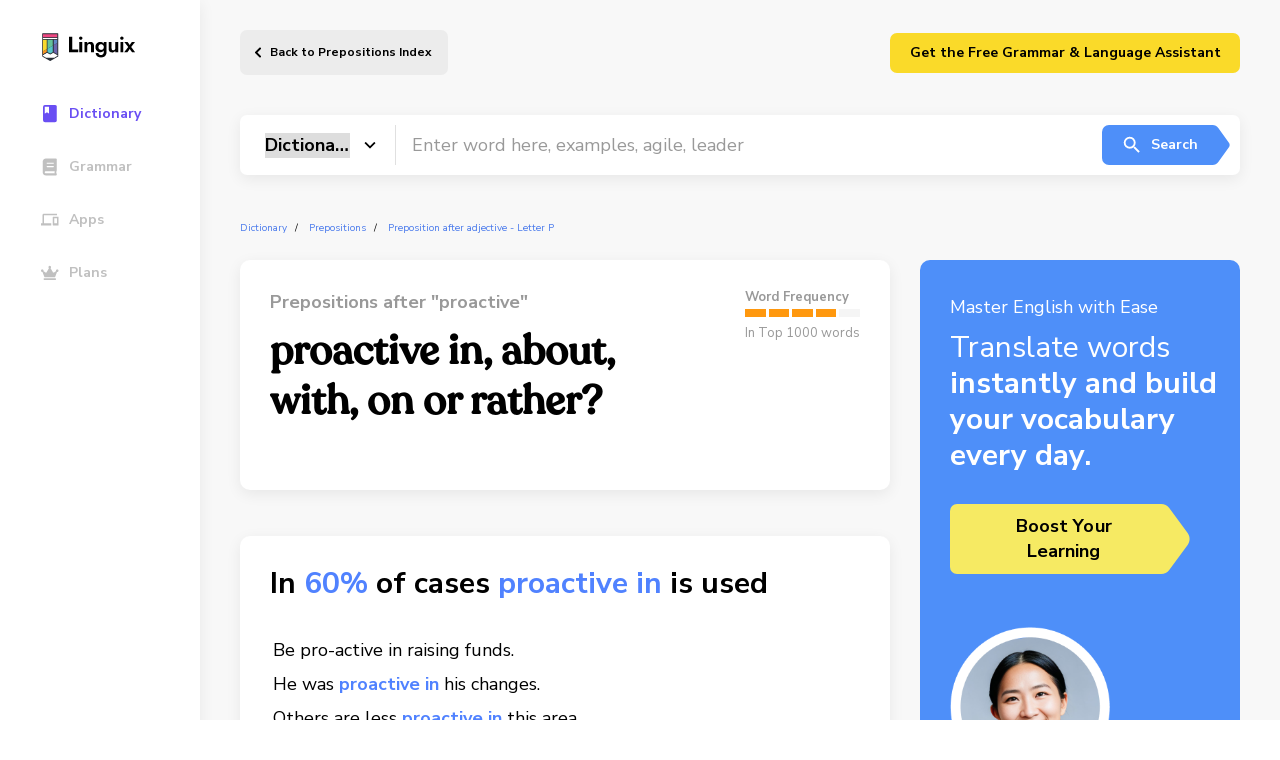

--- FILE ---
content_type: text/html; charset=UTF-8
request_url: https://linguix.com/english/preposition/preposition-after-verb/view/proactive-in-about-with-on-or-rather
body_size: 12827
content:

<!DOCTYPE html>
<html lang="en">
<head>

            
    <!-- Google Tag Manager -->
    <script>(function(w,d,s,l,i){w[l]=w[l]||[];w[l].push({'gtm.start':
                new Date().getTime(),event:'gtm.js'});var f=d.getElementsByTagName(s)[0],
            j=d.createElement(s),dl=l!='dataLayer'?'&l='+l:'';j.async=true;j.src=
            'https://www.googletagmanager.com/gtm.js?id='+i+dl;f.parentNode.insertBefore(j,f);
        })(window,document,'script','dataLayer','GTM-T9G6TVH');</script>
    <!-- End Google Tag Manager -->

                <meta charset="utf-8">
    <meta http-equiv="X-UA-Compatible" content="IE=Edge">
    <meta name="theme-color" content="#fff">
    <meta name="format-detection" content="telephone=no">
    <meta name="apple-mobile-web-app-status-bar-style" content="black-translucent">
    <meta name="viewport" content="width=device-width, user-scalable=no, initial-scale=1.0, maximum-scale=1.0, minimum-scale=1.0, viewport-fit=cover">


    
        <title>        proactive in vs  about vs  with vs  on or rather?
        - Linguix.com
    </title>
                                                <link rel="canonical" href="https://linguix.com/english/preposition/preposition-after-verb/view/proactive-in-about-with-on-or-rather"/>

            

            <meta name="robots" content="index, follow"/>
                                                    <meta name="description" content="                            Keep using proactive in instead of  about? Check out Linguix&#039;s spelling book and make sure you never confuseproactive in and  about again!
        "/>
                                                
                                                        
                            <meta name="og:type" content="website" />

<meta name="og:site_name" content="Linguix.com" />
<meta name="og:title" content="Expand Your Academic Horizons with Our Comprehensive Linguix Dictionary" />
<meta name="og:description" content="Take your learning to new heights with our specialized Linguix. Gain access to in-depth definitions, explanations, and examples across various subjects and disciplines. Master complex concepts, enhance your academic performance, and excel in your studies. Empower yourself with the ultimate study tool." />
<meta name="og:image" content="https://linguix.com/english/img/share/og-lx2.png" />
<meta name="og:image:width" content="1200" />
<meta name="og:image:height" content="620" />
<meta property="og:image:type" content="image/png"/>
<meta name="og:locale" content="en_US" />
<meta property="og:url" content="Linguix.com"/>


<meta content="summary" name="twitter:card"/>

<meta content="https://linguix.com/preposition/preposition-after-verb/view/proactive-in-about-with-on-or-rather" name="twitter:url"/>
<meta content="Expand Your Academic Horizons with Our Comprehensive Linguix" name="twitter:title"/>
<meta content="Take your learning to new heights with our specialized Linguix Dictionary. Gain access to in-depth definitions, explanations, and examples across various subjects and disciplines. Master complex concepts, enhance your academic performance, and excel in your studies. Empower yourself with the ultimate study tool." name="twitter:description"/>
<meta content="https://linguix.com/english/img/share/og-lx2.png" name="twitter:image"/>

                    
                
                
                
                

                
                
                

        <!-- connecting font (Nunito, Merriweather) -->
        <link rel="preconnect" href="https://fonts.gstatic.com">
        <link href="https://fonts.googleapis.com/css2?family=Nunito+Sans:wght@400;600;700&display=swap" rel="stylesheet">
        <link href="https://fonts.googleapis.com/css2?family=Merriweather&display=swap" rel="stylesheet">

        <!-- connecting styles -->
        <link rel="stylesheet" href="/english/assets/styles/main.min.css?ea4b56">
        <link rel="stylesheet" href="/english/css/fixes.css?ea4b56">

        <link rel="apple-touch-icon" sizes="180x180" href="/apple-touch-icon.png">
        <link rel="icon" type="image/png" sizes="32x32" href="/favicon-32x32.png">
        <link rel="icon" type="image/png" sizes="16x16" href="/favicon-16x16.png">
        <link rel="manifest" href="/site.webmanifest">
        <meta name="msapplication-TileColor" content="#da532c">
        <meta name="theme-color" content="#ffffff">



                




    



    <script type="text/javascript">
        var env = {
            loading: 0
        };
    </script>
<style>
    .mobileHidden{
        display: flex;
    }
    @media only screen and (max-width: 1023px) {
        .mobileHidden {
            display: none;
        }

    }
    .hidden {
        display: none;
    }
    .sbanner, .abanner, .lbanner {
        text-decoration: none;
    }
    .lbanner .lbanner-text__title{
        color:#000;
    }

    .sbanner .abanner-text__title{
        color:#fff;
    }





    .abanner .abanner-text__title, .abanner .abanner-text__subtitle{
        color:#000;
    }
    .abanner--blue .abanner-text__subtitle{
        color:#fff;
    }
    .abanner--blue .abanner-text__title{
        color:#fff;
    }
    .lbanner__illstr{
        width: 160px; top: 20px;
        right: 260px;
    }
    .abanner .abanner__illstr{
        width: 160px;
        right: auto;
        left: auto;
    }
    .sbanner .sbanner__illstr {
        width: 111px;

        top: 40px;
        left: 25px;
    }

    @media only screen and (min-width: 1024px){
        .desktopHidden {
            display: none;
        }

    }

    @media (max-width: 767px) {
        .lbanner__illstr {
            display: block;
            width: 160px;
            bottom: 10px;

            left: 20px;
            right: auto;
            top:unset;
        }

        .sbanner .sbanner__illstr {
            display: block;
            width: 120px;
            bottom: 10px;

            left: 20px;
            right: auto;
            top:unset;
        }

        .abanner .abanner__illstr {
            display: block;
            width: 160px;
            bottom: 10px;

            left: 20px;
            right: auto;
            top:unset;
        }
    }

</style>

</head>
<body class="">

    <!-- Google Tag Manager (noscript) -->
    <noscript><iframe src="https://www.googletagmanager.com/ns.html?id=GTM-T9G6TVH"
                      height="0" width="0" style="display:none;visibility:hidden"></iframe></noscript>
    <!-- End Google Tag Manager (noscript) -->



        <!-- page -->
    <div class="wrapper-outer">

        <!-- @including aside -->
        <aside class="aside-outer">
            <div class="aside">
    <a href="/" class="aside__logo" aria-label="Main page">
        <img src="/english/img/linguix-logotype.svg" alt="Linguix logo">
    </a>
    <nav class="aside-nav" style="z-index: 10;">

        <a href="/english/" class="aside-nav__link is-active">
            <svg class="custom-icon">
                <use href=/english/assets/img/sprites/icons_sprite.svg#icon-navThesaurus></use>
            </svg>
            <span>Dictionary</span>
        </a>
        <a href="/english/grammar" class="aside-nav__link ">
            <svg class="custom-icon">
                <use href=/english/assets/img/sprites/icons_sprite.svg#icon-navDictionary></use>
            </svg>
            <span>Grammar</span>
        </a>
            <a href="/apps" class="aside-nav__link">
            <svg class="custom-icon">
                <use href=/english/assets/img/sprites/icons_sprite.svg#icon-navApps></use>
            </svg>
            <span>Apps</span>
        </a>
        <a href="/pricing" class="aside-nav__link">
            <svg class="custom-icon">
                <use href=/english/assets/img/sprites/icons_sprite.svg#icon-navPremium></use>
            </svg>
            <span>Plans</span>
        </a>

        <a href="https://linguix.com/r/v4puhs/?from=english" target="_blank" class="desktopHidden aside-nav__link btn btn--default btn--yellow" style="min-width: 250px; margin-top: 30px;" >

            <span style="color:#000;">Download Free Grammar Checker</span>
        </a>


        <a href="https://linguix.com/r/v4puhs/?from=english"  class="mobileHidden hidden" target="_blank" style="padding: 10px 10px; margin:30px 0 0 0;
    background: #fada29;
    border-radius: 10px;  text-decoration: none; flex-direction: column;">
            <div style="font-size: 1.5rem;
    line-height: 135%;
    font-weight: 700;
    max-width: 475px; color: #000; text-decoration: none; width: 100%;">
<div style="width: 50px">
                <svg enable-background="new 0 0 32 32" viewBox="0 0 32 32" xmlns="http://www.w3.org/2000/svg" id="fi_17653338"><g id="Grid" display="none"></g><g id="AI"><path d="m13.294 7.436.803 2.23c.892 2.475 2.841 4.424 5.316 5.316l2.23.803c.201.073.201.358 0 .43l-2.23.803c-2.475.892-4.424 2.841-5.316 5.316l-.803 2.23c-.073.201-.358.201-.43 0l-.803-2.23c-.892-2.475-2.841-4.424-5.316-5.316l-2.23-.803c-.201-.073-.201-.358 0-.43l2.23-.803c2.475-.892 4.424-2.841 5.316-5.316l.803-2.23c.072-.202.357-.202.43 0z"></path><path d="m23.332 2.077.407 1.129c.452 1.253 1.439 2.24 2.692 2.692l1.129.407c.102.037.102.181 0 .218l-1.129.407c-1.253.452-2.24 1.439-2.692 2.692l-.407 1.129c-.037.102-.181.102-.218 0l-.407-1.129c-.452-1.253-1.439-2.24-2.692-2.692l-1.129-.407c-.102-.037-.102-.181 0-.218l1.129-.407c1.253-.452 2.24-1.439 2.692-2.692l.407-1.129c.037-.103.182-.103.218 0z"></path><path d="m23.332 21.25.407 1.129c.452 1.253 1.439 2.24 2.692 2.692l1.129.407c.102.037.102.181 0 .218l-1.129.407c-1.253.452-2.24 1.439-2.692 2.692l-.407 1.129c-.037.102-.181.102-.218 0l-.407-1.129c-.452-1.253-1.439-2.24-2.692-2.692l-1.129-.407c-.102-.037-.102-.181 0-.218l1.129-.407c1.253-.452 2.24-1.439 2.692-2.692l.407-1.129c.037-.102.182-.102.218 0z"></path></g><g id="artificial_intelligence"></g><g id="ai_image_generator"></g><g id="ai_assistant"></g><g id="prompt"></g><g id="ai_message"></g><g id="ai_cloud"></g><g id="data"></g><g id="ai_photo_generator"></g><g id="innovation"></g><g id="ai_voice_generator"></g><g id="search"></g><g id="migration"></g><g id="setting"></g><g id="connection"></g><g id="protection"></g><g id="brain"></g><g id="website"></g><g id="ai_text_generator"></g><g id="regenerate"></g><g id="ai_3d_generator"></g><g id="ai_document_generator"></g><g id="ai_video_generator"></g><g id="cloud_data"></g><g id="automation"></g></svg>
</div>
                <span>Translate words</span>  instantly and build your vocabulary every day.</div>
        <div   class="btn btn--large btn--arrow lbanner-btns__next m-t-10" style="font-size: 15px;">Boost Your<br>Learning</div>
        </a>

    </nav>


</div>


<script>
    // Function to handle scroll event
    window.addEventListener('scroll', function() {
        // Get the vertical scroll position
        let scrollTop = window.pageYOffset || document.documentElement.scrollTop;

        // Get the element you want to show
        let link = document.querySelector('a.mobileHidden');

        // Check if the scroll position is greater than 200px
        if (scrollTop > 200) {
            link.classList.remove('hidden'); // Remove 'hidden' class
        } else {
            link.classList.add('hidden'); // Add 'hidden' class when scrolling back up
        }
    });
</script>
        </aside>

        <div class="wrapper">
                            <!-- @including header -->
<header class="header" data-header>
    <div class="header-wrapper limiter limiter--has-padding">

        <button class="header__burger" aria-label="Mobile nav">
            <span></span><span></span><span></span>
        </button>

                    <a href="/english/prepositions" class="header__back">
                Back to Prepositions Index            </a>
        

        <div class="header-login mobileHidden"  >
       <a href="/extension-proxy?from=english" target="_blank" class="btn btn--default btn--yellow" style="min-width: 350px;">Get the Free Grammar & Language Assistant</a>

        </div>
    </div>
    <a href="https://linguix.com/r/v4puhs/?from=english" target="_blank" class="desktopHidden   btn btn--default btn--yellow" style=" top: 10px;
    position: absolute;
    right: 20px;
    min-width: 120px;z-index: 0; " >

        <span style="color:#000;">Get Free Checker</span>
    </a>

</header>


            

            
    <!-- page content -->
    <main class="main">
        <div class="limiter limiter--has-padding">

             <form method="GET" action="/english/search" accept-charset="UTF-8" id="searchform" class="">
<!-- @including search-field -->
<div class="search-field">
    <div class="search-field__select">
        <select class="search-field__select-inner" name="type">
            <option value="dictionary" selected>Dictionary</option>
            <option value="grammar" >Grammar</option>
            <option value="thesaurus" >Thesaurus</option>
            <option value="tests" >Tests</option>
        </select>
    </div>
    <input type="text" name="q" class="search-field__input" value=""
           placeholder="Enter word here, examples, agile, leader"
    >
    <button type="submit" class="btn btn--default btn--arrow is-blue search-field__submit">
        <svg class="custom-icon">
            <use href=/english/assets/img/sprites/icons_sprite.svg#icon-search></use>
        </svg>
        Search
    </button>
</div>
</form>

            <ul id="breadcrumbs">
                <li> <a href="/english/">Dictionary</a></li>
                <li><a href="/english/prepositions">Prepositions</a></li>
                <li><a href="/english/preposition/preposition-after-adjective/p">Preposition after adjective - Letter P</a></li>

            </ul>





            <div class="cgrid mb46">
                <!-- @including details-confused -->
                <div class="dconfused">
                    <div class="cblock mb46">
                    <div class="word-definition word-definition--another">
                    <div class="word-definition-col">
                        <div class="word-type"><span>Prepositions after &quot;proactive&quot;</span></div>
                        <h1 class="word-definition__main">
                            proactive in, about, with, on or rather?

                        </h1>
                    </div>
                    <div class="word-definition-frequency">
                        <span>Word Frequency</span>
                        <div class="word-definition-frequency__state">
                            <span class="is-filled"></span><span class="is-filled"></span><span class="is-filled"></span><span class="is-filled"></span><span></span>
                        </div>
                        <a href="/english/">In Top 1000 words</a>
                    </div>
                </div>
                </div>





                                    <div class="dconfused-block cblock mb46">
    <div class="dconfused-block__title">
        In <b class="blue bold"><b class="blue bold">60%</b></b> of cases <b class="blue bold"><b class="blue bold"><b class="blue bold"><b class="blue bold"><b class="blue bold"><b class="blue bold"><b class="blue bold"><b class="blue bold"><b class="blue bold">proactive</b></b></b></b> in</b></b></b></b></b> is used
    </div>
    <div class="table-responsive dconfused-block-cols-item">
        <table>

            <tbody>
                            <tr>

                    <td class="p-b-10"> <p class="default__text">Be pro-active in raising funds.</p></td>
                </tr>
                            <tr>

                    <td class="p-b-10"> <p class="default__text">He was <b class="blue bold"><b class="blue bold"><b class="blue bold"><b class="blue bold"><b class="blue bold"><b class="blue bold"><b class="blue bold"><b class="blue bold"><b class="blue bold">proactive</b></b></b></b> in</b></b></b></b></b> his changes.</p></td>
                </tr>
                            <tr>

                    <td class="p-b-10"> <p class="default__text">Others are less <b class="blue bold"><b class="blue bold"><b class="blue bold"><b class="blue bold"><b class="blue bold"><b class="blue bold"><b class="blue bold"><b class="blue bold"><b class="blue bold">proactive</b></b></b></b> in</b></b></b></b></b> this area.</p></td>
                </tr>
                            <tr>

                    <td class="p-b-10"> <p class="default__text">Be pro-active instead of the usual reactive mode that authorities are normally in.</p></td>
                </tr>
                            <tr>

                    <td class="p-b-10"> <p class="default__text">Regardless of how you get it; you should be <b class="blue bold"><b class="blue bold"><b class="blue bold"><b class="blue bold"><b class="blue bold"><b class="blue bold"><b class="blue bold"><b class="blue bold"><b class="blue bold">proactive</b></b></b></b> in</b></b></b></b></b> living a healthy lifestyle.</p></td>
                </tr>
                            <tr>

                    <td class="p-b-10"> <p class="default__text">Be <b class="blue bold"><b class="blue bold"><b class="blue bold"><b class="blue bold"><b class="blue bold"><b class="blue bold"><b class="blue bold"><b class="blue bold"><b class="blue bold">proactive</b></b></b></b> in</b></b></b></b></b> thinking through ways of setting boundaries sensitively yet clearly.</p></td>
                </tr>
                            <tr>

                    <td class="p-b-10"> <p class="default__text">We need the state to be pro-active in confronting the challenges and opportunities around 3D printing, anything.</p></td>
                </tr>
                            <tr>

                    <td class="p-b-10"> <p class="default__text">You're right I have been more <b class="blue bold"><b class="blue bold"><b class="blue bold"><b class="blue bold"><b class="blue bold"><b class="blue bold"><b class="blue bold"><b class="blue bold"><b class="blue bold">proactive</b></b></b></b> in</b></b></b></b></b> making plans, which I thought was being helpful when in fact it's not.</p></td>
                </tr>
                            <tr>

                    <td class="p-b-10"> <p class="default__text">I'd turning to this board as it would seem the mods seem to be pro-active in resolving issues - something which.</p></td>
                </tr>
                            <tr>

                    <td class="p-b-10"> <p class="default__text">If you want to be more <b class="blue bold"><b class="blue bold"><b class="blue bold"><b class="blue bold"><b class="blue bold"><b class="blue bold"><b class="blue bold"><b class="blue bold"><b class="blue bold">proactive</b></b></b></b> in</b></b></b></b></b> looking after yourself then this health check guide is a great place to start.</p></td>
                </tr>
                        </tbody>
        </table>
    </div>
</div>




                                    <div class="dconfused-block cblock mb46">
    <div class="dconfused-block__title">
        In <b class="blue bold"><b class="blue bold">15%</b></b> of cases <b class="blue bold"><b class="blue bold"><b class="blue bold"><b class="blue bold"><b class="blue bold"><b class="blue bold"><b class="blue bold"><b class="blue bold"><b class="blue bold">proactive</b></b></b></b> about</b></b></b></b></b> is used
    </div>
    <div class="table-responsive dconfused-block-cols-item">
        <table>

            <tbody>
                            <tr>

                    <td class="p-b-10"> <p class="default__text">Be <b class="blue bold"><b class="blue bold"><b class="blue bold"><b class="blue bold"><b class="blue bold"><b class="blue bold"><b class="blue bold"><b class="blue bold"><b class="blue bold">proactive</b></b></b></b> about</b></b></b></b></b> your health.</p></td>
                </tr>
                            <tr>

                    <td class="p-b-10"> <p class="default__text">So let's be pro-active about it.</p></td>
                </tr>
                            <tr>

                    <td class="p-b-10"> <p class="default__text">Be <b class="blue bold"><b class="blue bold"><b class="blue bold"><b class="blue bold"><b class="blue bold"><b class="blue bold"><b class="blue bold"><b class="blue bold"><b class="blue bold">proactive</b></b></b></b> about</b></b></b></b></b> your onboarding.</p></td>
                </tr>
                            <tr>

                    <td class="p-b-10"> <p class="default__text">The council should be more pro-active about fining drivers who block footpaths.</p></td>
                </tr>
                            <tr>

                    <td class="p-b-10"> <p class="default__text">Run the Security Challenge, and get <b class="blue bold"><b class="blue bold"><b class="blue bold"><b class="blue bold"><b class="blue bold"><b class="blue bold"><b class="blue bold"><b class="blue bold"><b class="blue bold">proactive</b></b></b></b> about</b></b></b></b></b> your security fitness level.</p></td>
                </tr>
                            <tr>

                    <td class="p-b-10"> <p class="default__text">Rhee was not <b class="blue bold"><b class="blue bold"><b class="blue bold"><b class="blue bold"><b class="blue bold"><b class="blue bold"><b class="blue bold"><b class="blue bold"><b class="blue bold">proactive</b></b></b></b> about</b></b></b></b></b> investigating this and should be called to account.</p></td>
                </tr>
                            <tr>

                    <td class="p-b-10"> <p class="default__text">First of all well done on getting a vacation scheme - it is great to hear someone being so <b class="blue bold"><b class="blue bold"><b class="blue bold"><b class="blue bold"><b class="blue bold"><b class="blue bold"><b class="blue bold"><b class="blue bold"><b class="blue bold">proactive</b></b></b></b> about</b></b></b></b></b> it.</p></td>
                </tr>
                            <tr>

                    <td class="p-b-10"> <p class="default__text">But Manpower's survey detected only a slight uptick in the number of companies getting <b class="blue bold"><b class="blue bold"><b class="blue bold"><b class="blue bold"><b class="blue bold"><b class="blue bold"><b class="blue bold"><b class="blue bold"><b class="blue bold">proactive</b></b></b></b> about</b></b></b></b></b> training.</p></td>
                </tr>
                            <tr>

                    <td class="p-b-10"> <p class="default__text">She has a lot of experience with hiking on those feet and so she's been really <b class="blue bold"><b class="blue bold"><b class="blue bold"><b class="blue bold"><b class="blue bold"><b class="blue bold"><b class="blue bold"><b class="blue bold"><b class="blue bold">proactive</b></b></b></b> about</b></b></b></b></b> maintaining them.</p></td>
                </tr>
                            <tr>

                    <td class="p-b-10"> <p class="default__text">On a different note, one community that has been rather <b class="blue bold"><b class="blue bold"><b class="blue bold"><b class="blue bold"><b class="blue bold"><b class="blue bold"><b class="blue bold"><b class="blue bold"><b class="blue bold">proactive</b></b></b></b> about</b></b></b></b></b> open access is the probability community.</p></td>
                </tr>
                        </tbody>
        </table>
    </div>
</div>




                                    <div class="dconfused-block cblock mb46">
    <div class="dconfused-block__title">
        In <b class="blue bold"><b class="blue bold">6%</b></b> of cases <b class="blue bold"><b class="blue bold"><b class="blue bold"><b class="blue bold"><b class="blue bold"><b class="blue bold"><b class="blue bold"><b class="blue bold"><b class="blue bold">proactive</b></b></b></b> with</b></b></b></b></b> is used
    </div>
    <div class="table-responsive dconfused-block-cols-item">
        <table>

            <tbody>
                            <tr>

                    <td class="p-b-10"> <p class="default__text">Be <b class="blue bold"><b class="blue bold"><b class="blue bold"><b class="blue bold"><b class="blue bold"><b class="blue bold"><b class="blue bold"><b class="blue bold"><b class="blue bold">proactive</b></b></b></b> with</b></b></b></b></b> your food choices.</p></td>
                </tr>
                            <tr>

                    <td class="p-b-10"> <p class="default__text">I am against doing anything pro-active with CO2.</p></td>
                </tr>
                            <tr>

                    <td class="p-b-10"> <p class="default__text">Prioritise, protect and be pro-active with your time.</p></td>
                </tr>
                            <tr>

                    <td class="p-b-10"> <p class="default__text">I have mentioned in previous articles the need to be <b class="blue bold"><b class="blue bold"><b class="blue bold"><b class="blue bold"><b class="blue bold"><b class="blue bold"><b class="blue bold"><b class="blue bold"><b class="blue bold">proactive</b></b></b></b> with</b></b></b></b></b> this process.</p></td>
                </tr>
                            <tr>

                    <td class="p-b-10"> <p class="default__text">Very <b class="blue bold"><b class="blue bold"><b class="blue bold"><b class="blue bold"><b class="blue bold"><b class="blue bold"><b class="blue bold"><b class="blue bold"><b class="blue bold">proactive</b></b></b></b> with</b></b></b></b></b> your candidate care, great options, quick and honest feedback.</p></td>
                </tr>
                            <tr>

                    <td class="p-b-10"> <p class="default__text">Governments at all levels need to be more pro-active with respect to community sport.</p></td>
                </tr>
                            <tr>

                    <td class="p-b-10"> <p class="default__text">Why has the time frame increased so much? What do you recommend I do? I just want to be <b class="blue bold"><b class="blue bold"><b class="blue bold"><b class="blue bold"><b class="blue bold"><b class="blue bold"><b class="blue bold"><b class="blue bold"><b class="blue bold">proactive</b></b></b></b> with</b></b></b></b></b> my claim.</p></td>
                </tr>
                            <tr>

                    <td class="p-b-10"> <p class="default__text">Periodic recruiting enables you to be <b class="blue bold"><b class="blue bold"><b class="blue bold"><b class="blue bold"><b class="blue bold"><b class="blue bold"><b class="blue bold"><b class="blue bold"><b class="blue bold">proactive</b></b></b></b> with</b></b></b></b></b> your recruiting and prepare for the inevitable need to hire.</p></td>
                </tr>
                            <tr>

                    <td class="p-b-10"> <p class="default__text">Even though, we have always supported him, we think he is not <b class="blue bold"><b class="blue bold"><b class="blue bold"><b class="blue bold"><b class="blue bold"><b class="blue bold"><b class="blue bold"><b class="blue bold"><b class="blue bold">proactive</b></b></b></b> with</b></b></b></b></b> regard to fighting corruption frontally.</p></td>
                </tr>
                            <tr>

                    <td class="p-b-10"> <p class="default__text">I'd going to try and be more <b class="blue bold"><b class="blue bold"><b class="blue bold"><b class="blue bold"><b class="blue bold"><b class="blue bold"><b class="blue bold"><b class="blue bold"><b class="blue bold">proactive</b></b></b></b> with</b></b></b></b></b> using YouTube in this way but its hard to know what kind of videos to make.</p></td>
                </tr>
                        </tbody>
        </table>
    </div>
</div>




                                    <div class="dconfused-block cblock mb46">
    <div class="dconfused-block__title">
        In <b class="blue bold"><b class="blue bold">4%</b></b> of cases <b class="blue bold"><b class="blue bold"><b class="blue bold"><b class="blue bold"><b class="blue bold"><b class="blue bold"><b class="blue bold"><b class="blue bold"><b class="blue bold">proactive</b></b></b></b> on</b></b></b></b></b> is used
    </div>
    <div class="table-responsive dconfused-block-cols-item">
        <table>

            <tbody>
                            <tr>

                    <td class="p-b-10"> <p class="default__text">They were very <b class="blue bold"><b class="blue bold"><b class="blue bold"><b class="blue bold"><b class="blue bold"><b class="blue bold"><b class="blue bold"><b class="blue bold"><b class="blue bold">proactive</b></b></b></b> on</b></b></b></b></b> that hit.</p></td>
                </tr>
                            <tr>

                    <td class="p-b-10"> <p class="default__text">Shadhona has been <b class="blue bold"><b class="blue bold"><b class="blue bold"><b class="blue bold"><b class="blue bold"><b class="blue bold"><b class="blue bold"><b class="blue bold"><b class="blue bold">proactive</b></b></b></b> on</b></b></b></b></b> other fronts.</p></td>
                </tr>
                            <tr>

                    <td class="p-b-10"> <p class="default__text">GOSL should be <b class="blue bold"><b class="blue bold"><b class="blue bold"><b class="blue bold"><b class="blue bold"><b class="blue bold"><b class="blue bold"><b class="blue bold"><b class="blue bold">proactive</b></b></b></b> on</b></b></b></b></b> this without delay.</p></td>
                </tr>
                            <tr>

                    <td class="p-b-10"> <p class="default__text">Today awareness is more and the state is vigilant and <b class="blue bold"><b class="blue bold"><b class="blue bold"><b class="blue bold"><b class="blue bold"><b class="blue bold"><b class="blue bold"><b class="blue bold"><b class="blue bold">proactive</b></b></b></b> on</b></b></b></b></b> curbing the menace.</p></td>
                </tr>
                            <tr>

                    <td class="p-b-10"> <p class="default__text">It is hard to throw off the shackles of politeness and be <b class="blue bold"><b class="blue bold"><b class="blue bold"><b class="blue bold"><b class="blue bold"><b class="blue bold"><b class="blue bold"><b class="blue bold"><b class="blue bold">proactive</b></b></b></b> on</b></b></b></b></b> one's own behalf.</p></td>
                </tr>
                            <tr>

                    <td class="p-b-10"> <p class="default__text">We can be <b class="blue bold"><b class="blue bold"><b class="blue bold"><b class="blue bold"><b class="blue bold"><b class="blue bold"><b class="blue bold"><b class="blue bold"><b class="blue bold">proactive</b></b></b></b> on</b></b></b></b></b> a large scale rather than focussing only on micro consumption choices.</p></td>
                </tr>
                            <tr>

                    <td class="p-b-10"> <p class="default__text">H Smith (rtd) has challenged women to be more <b class="blue bold"><b class="blue bold"><b class="blue bold"><b class="blue bold"><b class="blue bold"><b class="blue bold"><b class="blue bold"><b class="blue bold"><b class="blue bold">proactive</b></b></b></b> on</b></b></b></b></b> issues of gender, peace and security especially in Ghana.</p></td>
                </tr>
                            <tr>

                    <td class="p-b-10"> <p class="default__text">And that this policy include available resources to address problems and a commitment to being <b class="blue bold"><b class="blue bold"><b class="blue bold"><b class="blue bold"><b class="blue bold"><b class="blue bold"><b class="blue bold"><b class="blue bold"><b class="blue bold">proactive</b></b></b></b> on</b></b></b></b></b> the matter.</p></td>
                </tr>
                            <tr>

                    <td class="p-b-10"> <p class="default__text">But basically my question is for some people, like my friend Matt; he was also quite <b class="blue bold"><b class="blue bold"><b class="blue bold"><b class="blue bold"><b class="blue bold"><b class="blue bold"><b class="blue bold"><b class="blue bold"><b class="blue bold">proactive</b></b></b></b> on</b></b></b></b></b> teen suicide awareness.</p></td>
                </tr>
                            <tr>

                    <td class="p-b-10"> <p class="default__text">On the same way, as drivers, you have to be more <b class="blue bold"><b class="blue bold"><b class="blue bold"><b class="blue bold"><b class="blue bold"><b class="blue bold"><b class="blue bold"><b class="blue bold"><b class="blue bold">proactive</b></b></b></b> on</b></b></b></b></b> this law as well as with the proper tuning of your vehicles.</p></td>
                </tr>
                        </tbody>
        </table>
    </div>
</div>




                                    <div class="dconfused-block cblock mb46">
    <div class="dconfused-block__title">
        In <b class="blue bold"><b class="blue bold">3%</b></b> of cases <b class="blue bold"><b class="blue bold"><b class="blue bold"><b class="blue bold"><b class="blue bold"><b class="blue bold"><b class="blue bold"><b class="blue bold"><b class="blue bold">proactive</b></b></b></b> rather</b></b></b></b></b> is used
    </div>
    <div class="table-responsive dconfused-block-cols-item">
        <table>

            <tbody>
                            <tr>

                    <td class="p-b-10"> <p class="default__text">Get <b class="blue bold"><b class="blue bold"><b class="blue bold"><b class="blue bold"><b class="blue bold"><b class="blue bold"><b class="blue bold"><b class="blue bold"><b class="blue bold">proactive</b></b></b></b> rather</b></b></b></b></b> than reactive.</p></td>
                </tr>
                            <tr>

                    <td class="p-b-10"> <p class="default__text">It's about being <b class="blue bold"><b class="blue bold"><b class="blue bold"><b class="blue bold"><b class="blue bold"><b class="blue bold"><b class="blue bold"><b class="blue bold"><b class="blue bold">proactive</b></b></b></b> rather</b></b></b></b></b> than reactive.</p></td>
                </tr>
                            <tr>

                    <td class="p-b-10"> <p class="default__text">The sport needs to be <b class="blue bold"><b class="blue bold"><b class="blue bold"><b class="blue bold"><b class="blue bold"><b class="blue bold"><b class="blue bold"><b class="blue bold"><b class="blue bold">proactive</b></b></b></b> rather</b></b></b></b></b> than reactive.</p></td>
                </tr>
                            <tr>

                    <td class="p-b-10"> <p class="default__text">Thus, it reinforces <b class="blue bold"><b class="blue bold"><b class="blue bold"><b class="blue bold"><b class="blue bold"><b class="blue bold"><b class="blue bold"><b class="blue bold"><b class="blue bold">proactive</b></b></b></b> rather</b></b></b></b></b> than reactive environmental protection measures.</p></td>
                </tr>
                            <tr>

                    <td class="p-b-10"> <p class="default__text">We should be reasonable and be more <b class="blue bold"><b class="blue bold"><b class="blue bold"><b class="blue bold"><b class="blue bold"><b class="blue bold"><b class="blue bold"><b class="blue bold"><b class="blue bold">proactive</b></b></b></b> rather</b></b></b></b></b> than employing reactive approaches.</p></td>
                </tr>
                            <tr>

                    <td class="p-b-10"> <p class="default__text">My advice rests very much on the principle of being <b class="blue bold"><b class="blue bold"><b class="blue bold"><b class="blue bold"><b class="blue bold"><b class="blue bold"><b class="blue bold"><b class="blue bold"><b class="blue bold">oproactive</b></b></b></b> rather</b></b></b></b></b> than being reactive.</p></td>
                </tr>
                            <tr>

                    <td class="p-b-10"> <p class="default__text">It seems as though their staff anticipate bottlenecks or problems and are able to be <b class="blue bold"><b class="blue bold"><b class="blue bold"><b class="blue bold"><b class="blue bold"><b class="blue bold"><b class="blue bold"><b class="blue bold"><b class="blue bold">proactive</b></b></b></b> rather</b></b></b></b></b> than reactionary.</p></td>
                </tr>
                            <tr>

                    <td class="p-b-10"> <p class="default__text">I think we are in agreement about the need for <b class="blue bold"><b class="blue bold"><b class="blue bold"><b class="blue bold"><b class="blue bold"><b class="blue bold"><b class="blue bold"><b class="blue bold"><b class="blue bold">proactive</b></b></b></b> rather</b></b></b></b></b> than merely reactive approaches to industrial security.</p></td>
                </tr>
                            <tr>

                    <td class="p-b-10"> <p class="default__text">There are so many examples of situations where the government and/or businesses need to be <b class="blue bold"><b class="blue bold"><b class="blue bold"><b class="blue bold"><b class="blue bold"><b class="blue bold"><b class="blue bold"><b class="blue bold"><b class="blue bold">proactive</b></b></b></b> rather</b></b></b></b></b> than reactive.</p></td>
                </tr>
                            <tr>

                    <td class="p-b-10"> <p class="default__text">The music industry and indeed all media companies have to become more open to innovation and <b class="blue bold"><b class="blue bold"><b class="blue bold"><b class="blue bold"><b class="blue bold"><b class="blue bold"><b class="blue bold"><b class="blue bold"><b class="blue bold">proactive</b></b></b></b> rather</b></b></b></b></b> than defensive.</p></td>
                </tr>
                        </tbody>
        </table>
    </div>
</div>




                                    <div class="dconfused-block cblock mb46">
    <div class="dconfused-block__title">
        In <b class="blue bold"><b class="blue bold">2%</b></b> of cases <b class="blue bold"><b class="blue bold"><b class="blue bold"><b class="blue bold"><b class="blue bold"><b class="blue bold"><b class="blue bold"><b class="blue bold"><b class="blue bold">proactive</b></b></b></b> at</b></b></b></b></b> is used
    </div>
    <div class="table-responsive dconfused-block-cols-item">
        <table>

            <tbody>
                            <tr>

                    <td class="p-b-10"> <p class="default__text">He should have been <b class="blue bold"><b class="blue bold"><b class="blue bold"><b class="blue bold"><b class="blue bold"><b class="blue bold"><b class="blue bold"><b class="blue bold"><b class="blue bold">proactive</b></b></b></b> at</b></b></b></b></b> that time.</p></td>
                </tr>
                            <tr>

                    <td class="p-b-10"> <p class="default__text">You can be patient and <b class="blue bold"><b class="blue bold"><b class="blue bold"><b class="blue bold"><b class="blue bold"><b class="blue bold"><b class="blue bold"><b class="blue bold"><b class="blue bold">proactive</b></b></b></b> at</b></b></b></b></b> the same time.</p></td>
                </tr>
                            <tr>

                    <td class="p-b-10"> <p class="default__text">We need to be innovative and <b class="blue bold"><b class="blue bold"><b class="blue bold"><b class="blue bold"><b class="blue bold"><b class="blue bold"><b class="blue bold"><b class="blue bold"><b class="blue bold">proactive</b></b></b></b> at</b></b></b></b></b> all times.</p></td>
                </tr>
                            <tr>

                    <td class="p-b-10"> <p class="default__text">Be <b class="blue bold"><b class="blue bold"><b class="blue bold"><b class="blue bold"><b class="blue bold"><b class="blue bold"><b class="blue bold"><b class="blue bold"><b class="blue bold">proactive</b></b></b></b> at</b></b></b></b></b> work to make sure your peers and colleagues are being given the chance to.</p></td>
                </tr>
                            <tr>

                    <td class="p-b-10"> <p class="default__text">Jesus ' challenge is to be <b class="blue bold"><b class="blue bold"><b class="blue bold"><b class="blue bold"><b class="blue bold"><b class="blue bold"><b class="blue bold"><b class="blue bold"><b class="blue bold">proactive</b></b></b></b> at</b></b></b></b></b> loving your enemies so you turn them into friends.</p></td>
                </tr>
                            <tr>

                    <td class="p-b-10"> <p class="default__text">Operations Our staff handling operations is experienced and very <b class="blue bold"><b class="blue bold"><b class="blue bold"><b class="blue bold"><b class="blue bold"><b class="blue bold"><b class="blue bold"><b class="blue bold"><b class="blue bold">proactive</b></b></b></b> at</b></b></b></b></b> problem solving.</p></td>
                </tr>
                            <tr>

                    <td class="p-b-10"> <p class="default__text">People who don't plan or take steps to achieve their own personal progress will not be pro-active at work either.</p></td>
                </tr>
                            <tr>

                    <td class="p-b-10"> <p class="default__text">Be <b class="blue bold"><b class="blue bold"><b class="blue bold"><b class="blue bold"><b class="blue bold"><b class="blue bold"><b class="blue bold"><b class="blue bold"><b class="blue bold">proactive</b></b></b></b> at</b></b></b></b></b> practice -- challenge yourself to work on weak areas, and make suggestions about drills to your coach.</p></td>
                </tr>
                            <tr>

                    <td class="p-b-10"> <p class="default__text">Maybe I need to be more pro-active at adding them to Wikipedia's apparatus criticus so Tom Reedy and his gang can slash them.</p></td>
                </tr>
                            <tr>

                    <td class="p-b-10"> <p class="default__text">You must be <b class="blue bold"><b class="blue bold"><b class="blue bold"><b class="blue bold"><b class="blue bold"><b class="blue bold"><b class="blue bold"><b class="blue bold"><b class="blue bold">proactive</b></b></b></b> at</b></b></b></b></b> this point in time and ensure that the buyer sees you are making every effort to increase the sell through of your brand.</p></td>
                </tr>
                        </tbody>
        </table>
    </div>
</div>




                                    <div class="dconfused-block cblock mb46">
    <div class="dconfused-block__title">
        In <b class="blue bold"><b class="blue bold">2%</b></b> of cases <b class="blue bold"><b class="blue bold"><b class="blue bold"><b class="blue bold"><b class="blue bold"><b class="blue bold"><b class="blue bold"><b class="blue bold"><b class="blue bold">proactive</b></b></b></b> by</b></b></b></b></b> is used
    </div>
    <div class="table-responsive dconfused-block-cols-item">
        <table>

            <tbody>
                            <tr>

                    <td class="p-b-10"> <p class="default__text">So, make sure you are <b class="blue bold"><b class="blue bold"><b class="blue bold"><b class="blue bold"><b class="blue bold"><b class="blue bold"><b class="blue bold"><b class="blue bold"><b class="blue bold">proactive</b></b></b></b> by</b></b></b></b></b> having these items available at all times.</p></td>
                </tr>
                            <tr>

                    <td class="p-b-10"> <p class="default__text">You become more <b class="blue bold"><b class="blue bold"><b class="blue bold"><b class="blue bold"><b class="blue bold"><b class="blue bold"><b class="blue bold"><b class="blue bold"><b class="blue bold">proactive</b></b></b></b> by</b></b></b></b></b> going out to meet other people to practise foreign language.</p></td>
                </tr>
                            <tr>

                    <td class="p-b-10"> <p class="default__text">By setting realistic expectations and benchmarks for your tasks and goals, you'll be <b class="blue bold"><b class="blue bold"><b class="blue bold"><b class="blue bold"><b class="blue bold"><b class="blue bold"><b class="blue bold"><b class="blue bold"><b class="blue bold">proactive</b></b></b></b> by</b></b></b></b></b> default.</p></td>
                </tr>
                            <tr>

                    <td class="p-b-10"> <p class="default__text">Lets be compassionate and share and be <b class="blue bold"><b class="blue bold"><b class="blue bold"><b class="blue bold"><b class="blue bold"><b class="blue bold"><b class="blue bold"><b class="blue bold"><b class="blue bold">proactive</b></b></b></b> by</b></b></b></b></b> uploading this pacifying Brahman Gnana all over the web.</p></td>
                </tr>
                            <tr>

                    <td class="p-b-10"> <p class="default__text">Where to start? So where do you begin? For a start you are already being <b class="blue bold"><b class="blue bold"><b class="blue bold"><b class="blue bold"><b class="blue bold"><b class="blue bold"><b class="blue bold"><b class="blue bold"><b class="blue bold">proactive</b></b></b></b> by</b></b></b></b></b> logging onto Jobstreet.</p></td>
                </tr>
                            <tr>

                    <td class="p-b-10"> <p class="default__text">Whether you're 16 or 65, it's never too late to start a medical journal and being <b class="blue bold"><b class="blue bold"><b class="blue bold"><b class="blue bold"><b class="blue bold"><b class="blue bold"><b class="blue bold"><b class="blue bold"><b class="blue bold">proactive</b></b></b></b> by</b></b></b></b></b> keeping a history.</p></td>
                </tr>
                            <tr>

                    <td class="p-b-10"> <p class="default__text">Parents can also be <b class="blue bold"><b class="blue bold"><b class="blue bold"><b class="blue bold"><b class="blue bold"><b class="blue bold"><b class="blue bold"><b class="blue bold"><b class="blue bold">proactive</b></b></b></b> by</b></b></b></b></b> installing filtering software that provides more control over the family's Internet experience.</p></td>
                </tr>
                            <tr>

                    <td class="p-b-10"> <p class="default__text">You must also be <b class="blue bold"><b class="blue bold"><b class="blue bold"><b class="blue bold"><b class="blue bold"><b class="blue bold"><b class="blue bold"><b class="blue bold"><b class="blue bold">proactive</b></b></b></b> by</b></b></b></b></b> regularly following the maintenance routines required by your car as indicated in the owner's manual.</p></td>
                </tr>
                        </tbody>
        </table>
    </div>
</div>




                                    <div class="dconfused-block cblock mb46">
    <div class="dconfused-block__title">
        In <b class="blue bold"><b class="blue bold">2%</b></b> of cases <b class="blue bold"><b class="blue bold"><b class="blue bold"><b class="blue bold"><b class="blue bold"><b class="blue bold"><b class="blue bold"><b class="blue bold"><b class="blue bold">proactive</b></b></b></b> instead</b></b></b></b></b> is used
    </div>
    <div class="table-responsive dconfused-block-cols-item">
        <table>

            <tbody>
                            <tr>

                    <td class="p-b-10"> <p class="default__text">Your driving becomes <b class="blue bold"><b class="blue bold"><b class="blue bold"><b class="blue bold"><b class="blue bold"><b class="blue bold"><b class="blue bold"><b class="blue bold"><b class="blue bold">proactive</b></b></b></b> instead</b></b></b></b></b> of reactive.</p></td>
                </tr>
                            <tr>

                    <td class="p-b-10"> <p class="default__text">My action comes from being pro-active instead of being reactive.</p></td>
                </tr>
                            <tr>

                    <td class="p-b-10"> <p class="default__text">I urge the authorities to take action and be <b class="blue bold"><b class="blue bold"><b class="blue bold"><b class="blue bold"><b class="blue bold"><b class="blue bold"><b class="blue bold"><b class="blue bold"><b class="blue bold">proactive</b></b></b></b> instead</b></b></b></b></b> of reactive.</p></td>
                </tr>
                            <tr>

                    <td class="p-b-10"> <p class="default__text">My challenge to districts around the nation be <b class="blue bold"><b class="blue bold"><b class="blue bold"><b class="blue bold"><b class="blue bold"><b class="blue bold"><b class="blue bold"><b class="blue bold"><b class="blue bold">PROACTIVE</b></b></b></b> instead</b></b></b></b></b> of REACTTIVE.</p></td>
                </tr>
                            <tr>

                    <td class="p-b-10"> <p class="default__text">Be pro-active instead of the usual reactive mode that authorities are normally in.</p></td>
                </tr>
                            <tr>

                    <td class="p-b-10"> <p class="default__text">I suggest you be <b class="blue bold"><b class="blue bold"><b class="blue bold"><b class="blue bold"><b class="blue bold"><b class="blue bold"><b class="blue bold"><b class="blue bold"><b class="blue bold">proactive</b></b></b></b> instead</b></b></b></b></b> of waiting for the opportunity to present itself.</p></td>
                </tr>
                            <tr>

                    <td class="p-b-10"> <p class="default__text">The key to getting back in the game is to be <b class="blue bold"><b class="blue bold"><b class="blue bold"><b class="blue bold"><b class="blue bold"><b class="blue bold"><b class="blue bold"><b class="blue bold"><b class="blue bold">proactive</b></b></b></b> instead</b></b></b></b></b> of passively waiting for the game to come to you.</p></td>
                </tr>
                            <tr>

                    <td class="p-b-10"> <p class="default__text">But we can change; we can learn to see things in a different way; we can learn to be <b class="blue bold"><b class="blue bold"><b class="blue bold"><b class="blue bold"><b class="blue bold"><b class="blue bold"><b class="blue bold"><b class="blue bold"><b class="blue bold">proactive</b></b></b></b> instead</b></b></b></b></b> of reactive.</p></td>
                </tr>
                            <tr>

                    <td class="p-b-10"> <p class="default__text">But what if libraries fired the first shot in the battle? What if we were <b class="blue bold"><b class="blue bold"><b class="blue bold"><b class="blue bold"><b class="blue bold"><b class="blue bold"><b class="blue bold"><b class="blue bold"><b class="blue bold">proactive</b></b></b></b> instead</b></b></b></b></b> of reactive? What if we took back.</p></td>
                </tr>
                            <tr>

                    <td class="p-b-10"> <p class="default__text">Speaker Profile Track 2 The inbound marketing cookbook The evolution of marketing technology lets consumers be <b class="blue bold"><b class="blue bold"><b class="blue bold"><b class="blue bold"><b class="blue bold"><b class="blue bold"><b class="blue bold"><b class="blue bold"><b class="blue bold">proactive</b></b></b></b> instead</b></b></b></b></b> of reactive.</p></td>
                </tr>
                        </tbody>
        </table>
    </div>
</div>




                                    <div class="dconfused-block cblock mb46">
    <div class="dconfused-block__title">
        In <b class="blue bold"><b class="blue bold">1%</b></b> of cases <b class="blue bold"><b class="blue bold"><b class="blue bold"><b class="blue bold"><b class="blue bold"><b class="blue bold"><b class="blue bold"><b class="blue bold"><b class="blue bold">proactive</b></b></b></b> as</b></b></b></b></b> is used
    </div>
    <div class="table-responsive dconfused-block-cols-item">
        <table>

            <tbody>
                            <tr>

                    <td class="p-b-10"> <p class="default__text">As regulator, they must be more <b class="blue bold"><b class="blue bold"><b class="blue bold"><b class="blue bold"><b class="blue bold"><b class="blue bold"><b class="blue bold"><b class="blue bold"><b class="blue bold">proactive</b></b></b></b> as</b></b></b></b></b> well as adequately reactive.</p></td>
                </tr>
                            <tr>

                    <td class="p-b-10"> <p class="default__text">A happy and content person is far more functional and pro-active as opposed to one that's under stress and harassment,.</p></td>
                </tr>
                            <tr>

                    <td class="p-b-10"> <p class="default__text">Remember Mbagala and Gongo La Mboto? Can someone please start being <b class="blue bold"><b class="blue bold"><b class="blue bold"><b class="blue bold"><b class="blue bold"><b class="blue bold"><b class="blue bold"><b class="blue bold"><b class="blue bold">proactive</b></b></b></b> as</b></b></b></b></b> opposed to being reactive with this issue? Let's leave the government for now.</p></td>
                </tr>
                            <tr>

                    <td class="p-b-10"> <p class="default__text">Things to do differently Stephenson thought that having a more focused project might have made the project easier to manage and that being more <b class="blue bold"><b class="blue bold"><b class="blue bold"><b class="blue bold"><b class="blue bold"><b class="blue bold"><b class="blue bold"><b class="blue bold"><b class="blue bold">proactive</b></b></b></b> as</b></b></b></b></b> a researcher could also have done this.</p></td>
                </tr>
                        </tbody>
        </table>
    </div>
</div>




                                    <div class="dconfused-block cblock mb46">
    <div class="dconfused-block__title">
        In <b class="blue bold"><b class="blue bold">1%</b></b> of cases <b class="blue bold"><b class="blue bold"><b class="blue bold"><b class="blue bold"><b class="blue bold"><b class="blue bold"><b class="blue bold"><b class="blue bold"><b class="blue bold">proactive</b></b></b></b> for</b></b></b></b></b> is used
    </div>
    <div class="table-responsive dconfused-block-cols-item">
        <table>

            <tbody>
                            <tr>

                    <td class="p-b-10"> <p class="default__text">Be <b class="blue bold"><b class="blue bold"><b class="blue bold"><b class="blue bold"><b class="blue bold"><b class="blue bold"><b class="blue bold"><b class="blue bold"><b class="blue bold">proactive</b></b></b></b> for</b></b></b></b></b> when your coverage is running out.</p></td>
                </tr>
                            <tr>

                    <td class="p-b-10"> <p class="default__text">We must become more pro-active for defending this culture.</p></td>
                </tr>
                            <tr>

                    <td class="p-b-10"> <p class="default__text">Be <b class="blue bold"><b class="blue bold"><b class="blue bold"><b class="blue bold"><b class="blue bold"><b class="blue bold"><b class="blue bold"><b class="blue bold"><b class="blue bold">proactive</b></b></b></b> for</b></b></b></b></b> next year's retrograde and mark your calendar.</p></td>
                </tr>
                            <tr>

                    <td class="p-b-10"> <p class="default__text">I have been having ance problem for a year after I stopped using <b class="blue bold"><b class="blue bold"><b class="blue bold"><b class="blue bold"><b class="blue bold"><b class="blue bold"><b class="blue bold"><b class="blue bold"><b class="blue bold">proactive</b></b></b></b> for</b></b></b></b></b> 3 years.</p></td>
                </tr>
                            <tr>

                    <td class="p-b-10"> <p class="default__text">And then Google moved more towards Apple's approach by being more pro-active for revenue generating apps.</p></td>
                </tr>
                            <tr>

                    <td class="p-b-10"> <p class="default__text">Kudos to her for taking charge of her health and being <b class="blue bold"><b class="blue bold"><b class="blue bold"><b class="blue bold"><b class="blue bold"><b class="blue bold"><b class="blue bold"><b class="blue bold"><b class="blue bold">proactive</b></b></b></b> for</b></b></b></b></b> the benefit of herself and her family.</p></td>
                </tr>
                            <tr>

                    <td class="p-b-10"> <p class="default__text">You need patience and you need to be <b class="blue bold"><b class="blue bold"><b class="blue bold"><b class="blue bold"><b class="blue bold"><b class="blue bold"><b class="blue bold"><b class="blue bold"><b class="blue bold">proactive</b></b></b></b> for</b></b></b></b></b> several years before you reach a point of such connectedness.</p></td>
                </tr>
                            <tr>

                    <td class="p-b-10"> <p class="default__text">The Pakistan Army supported by all patriotic citizens must become pro-active for resolution of Baluchistan's predicament.</p></td>
                </tr>
                            <tr>

                    <td class="p-b-10"> <p class="default__text">It came about because NZ was seen as being <b class="blue bold"><b class="blue bold"><b class="blue bold"><b class="blue bold"><b class="blue bold"><b class="blue bold"><b class="blue bold"><b class="blue bold"><b class="blue bold">proactive</b></b></b></b> for</b></b></b></b></b> digital start ups because of this Patent Bill sitting on our books.</p></td>
                </tr>
                            <tr>

                    <td class="p-b-10"> <p class="default__text">What cultural adjustments would be <b class="blue bold"><b class="blue bold"><b class="blue bold"><b class="blue bold"><b class="blue bold"><b class="blue bold"><b class="blue bold"><b class="blue bold"><b class="blue bold">proactive</b></b></b></b> for</b></b></b></b></b> Yuko or the class-room environment? A Vietnam veteran seems withdrawn and distant to his family and old high school friends.</p></td>
                </tr>
                        </tbody>
        </table>
    </div>
</div>




                                    <div class="dconfused-block cblock mb46">
    <div class="dconfused-block__title">
        In <b class="blue bold"><b class="blue bold">1%</b></b> of cases <b class="blue bold"><b class="blue bold"><b class="blue bold"><b class="blue bold"><b class="blue bold"><b class="blue bold"><b class="blue bold"><b class="blue bold"><b class="blue bold">proactive</b></b></b></b> to</b></b></b></b></b> is used
    </div>
    <div class="table-responsive dconfused-block-cols-item">
        <table>

            <tbody>
                            <tr>

                    <td class="p-b-10"> <p class="default__text">It is easier to be a whiner than <b class="blue bold"><b class="blue bold"><b class="blue bold"><b class="blue bold"><b class="blue bold"><b class="blue bold"><b class="blue bold"><b class="blue bold"><b class="blue bold">proactive</b></b></b></b> to</b></b></b></b></b> to make a change.</p></td>
                </tr>
                            <tr>

                    <td class="p-b-10"> <p class="default__text">It needs to be more <b class="blue bold"><b class="blue bold"><b class="blue bold"><b class="blue bold"><b class="blue bold"><b class="blue bold"><b class="blue bold"><b class="blue bold"><b class="blue bold">proactive</b></b></b></b> to</b></b></b></b></b> the fast changing world of science.</p></td>
                </tr>
                            <tr>

                    <td class="p-b-10"> <p class="default__text">I've suffered from acne my whole life using everything from <b class="blue bold"><b class="blue bold"><b class="blue bold"><b class="blue bold"><b class="blue bold"><b class="blue bold"><b class="blue bold"><b class="blue bold"><b class="blue bold">proactive</b></b></b></b> to</b></b></b></b></b> acutane.</p></td>
                </tr>
                            <tr>

                    <td class="p-b-10"> <p class="default__text">If Proton sensitive enough they must read and <b class="blue bold"><b class="blue bold"><b class="blue bold"><b class="blue bold"><b class="blue bold"><b class="blue bold"><b class="blue bold"><b class="blue bold"><b class="blue bold">proactive</b></b></b></b> to</b></b></b></b></b> certain sensible comments.</p></td>
                </tr>
                            <tr>

                    <td class="p-b-10"> <p class="default__text">This has therefore been mainly reactive rather than <b class="blue bold"><b class="blue bold"><b class="blue bold"><b class="blue bold"><b class="blue bold"><b class="blue bold"><b class="blue bold"><b class="blue bold"><b class="blue bold">proactive</b></b></b></b> to</b></b></b></b></b> emerging problems in the area.</p></td>
                </tr>
                            <tr>

                    <td class="p-b-10"> <p class="default__text">ShareASale is proud of their reputation in the industry for being fair, honest, and <b class="blue bold"><b class="blue bold"><b class="blue bold"><b class="blue bold"><b class="blue bold"><b class="blue bold"><b class="blue bold"><b class="blue bold"><b class="blue bold">proactive</b></b></b></b> to</b></b></b></b></b> customer concerns.</p></td>
                </tr>
                            <tr>

                    <td class="p-b-10"> <p class="default__text">I always give out that our present class of donkeys in Dil ireann are reactive rather than <b class="blue bold"><b class="blue bold"><b class="blue bold"><b class="blue bold"><b class="blue bold"><b class="blue bold"><b class="blue bold"><b class="blue bold"><b class="blue bold">proactive</b></b></b></b> to</b></b></b></b></b> a situation.</p></td>
                </tr>
                            <tr>

                    <td class="p-b-10"> <p class="default__text">The council was more reactive than <b class="blue bold"><b class="blue bold"><b class="blue bold"><b class="blue bold"><b class="blue bold"><b class="blue bold"><b class="blue bold"><b class="blue bold"><b class="blue bold">proactive</b></b></b></b> to</b></b></b></b></b> the requirements of the transitional period and to the order of priorities.</p></td>
                </tr>
                            <tr>

                    <td class="p-b-10"> <p class="default__text">If you are an accountant/tax adviser and you do not already know you need to offer something <b class="blue bold"><b class="blue bold"><b class="blue bold"><b class="blue bold"><b class="blue bold"><b class="blue bold"><b class="blue bold"><b class="blue bold"><b class="blue bold">proactive</b></b></b></b> to</b></b></b></b></b> your clients well.</p></td>
                </tr>
                            <tr>

                    <td class="p-b-10"> <p class="default__text">You can also be <b class="blue bold"><b class="blue bold"><b class="blue bold"><b class="blue bold"><b class="blue bold"><b class="blue bold"><b class="blue bold"><b class="blue bold"><b class="blue bold">proactive</b></b></b></b> to</b></b></b></b></b> the situation by bleaching your walls before rainy/humid season hits (like now -- early April).</p></td>
                </tr>
                        </tbody>
        </table>
    </div>
</div>




                
                </div>
                
<!-- @including abanner -->
<a href="https://linguix.com/r/v4puhs/?from=english"  target="_blank" class="abanner abanner--blue">
    <div class="abanner-text">
        <div class="abanner-text__subtitle">Master English with Ease</div>
        <div class="abanner-text__title"><span>Translate words</span>  instantly and build your vocabulary every day.</div>
    </div>
    <div class="abanner-btns">
        <div    class="btn btn--large btn--arrow is-yellow abanner-btns__next">Boost Your<br>Learning </div>

    </div>
    <img class="abanner__illstr" src="/english/assets/img/content/banners/Frame40233.png" alt="Linguix pencil">
</a>




            </div>
        </div>
    </main>

                                                                            


    <!-- @including footer -->
    <footer class="footer">
        <div class="footer-top">
            <div class="simple-container limiter">
                <div class="footer__col mob-full">
                    <div class="footer__logo">
                        <a href="https://linguix.com"><img width="143" src="/english/img/linguix-logotype.svg" alt="Linguix logo"></a>
                    </div>
                    <div class="footer__copy">© 2026  Textly, Inc.</div>
                </div>
                <div class="footer__col footer__nav">
                    <div class="footer__title"> Product</div>
                    <ul class="unstyled nav nav--vertical">
                        <li>
                            <div data-href="/apps" class="ab-FooterNavLink dataFooterLink"> Linguix Apps</div>
                        </li>
                        <li><a href="https://turbo.linguix.com" class="ab-FooterNavLink"> Shortcuts </a></li>
                        <li>
                            <div data-href="/pricing" class="ab-FooterNavLink dataFooterLink"> Pricing</div>
                        </li>
                        <li>
                            <div data-href="/content-marketing" class="ab-FooterNavLink dataFooterLink">Content Marketing</div>
                        </li>
                        <li>
                            <div data-href="/white-label" class="ab-FooterNavLink dataFooterLink"> White Label</div>
                        </li>
                    </ul>
                </div>
                <div class="footer__col footer__nav">
                    <div class="footer__title"> Free Tools</div>
                    <ul class="unstyled nav nav--vertical">
                        <li><a href="/grammar-check" class="ab-FooterNavLink"> Grammar Checker for English</a></li>
                        <li><a href="/grammar-check-spanish" class="ab-FooterNavLink"> Grammar Checker for Spanish </a>
                        </li>
                        <li><a href="/grammar-check-german" class="ab-FooterNavLink"> Grammar Checker for German </a>
                        </li>
                        <li><a href="/grammar-check-french" class="ab-FooterNavLink"> Grammar Checker for French </a>
                        </li>
                        <li>
                            <a href="/grammar-check-portuguese" class="ab-FooterNavLink"> Grammar Checker for Portuguese </a>
                        </li>
                        <li><a href="/grammar-check-polish" class="ab-FooterNavLink"> Grammar Checker for Polish </a>
                        </li>
                    </ul>
                    <div class="footer__title nk-mt-3"> Company</div>
                    <ul class="unstyled">
                        <li>
                            <div data-href="/page/contacts" class="ab-FooterNavLink dataFooterLink"> Contacts</div>
                        </li>
                        <li>
                            <div data-href="/about" class="ab-FooterNavLink dataFooterLink"> About us</div>
                        </li>
                        <li>
                            <div data-href="/affiliate" class="ab-FooterNavLink dataFooterLink"> Affiliate&nbsp;Program</div>
                        </li>
                        <li>
                            <div data-href="/page/security" class="ab-FooterNavLink dataFooterLink"> Security</div>
                        </li>

                    </ul>

                </div>
                <div class="footer__col footer__nav">
                    <div class="footer__title"> Resources</div>
                    <ul class="unstyled nav nav--vertical">
                        <li>
                            <div data-href="/blog/" class="ab-FooterNavLink dataFooterLink"> Blog</div>
                        </li>
                        <li>
                            <div data-href="https://help.linguix.com/en/" class="ab-FooterNavLink dataFooterLink"> Help center</div>
                        </li>
                        <li>
                            <div data-href="/integrations" class="ab-FooterNavLink dataFooterLink"> Integrations</div>
                        </li>
                        <li>
                            <div data-href="/templates" class="ab-FooterNavLink dataFooterLink"> Templates</div>
                        </li>
                        <li><a href="/essay-checker" class="ab-FooterNavLink dataFooterLink"> Essay checker </a></li>
                        <li><a href="/paraphraser" class="ab-FooterNavLink"> Paraphraser </a></li>

                    </ul>
                </div>
                <div class="footer__col footer__nav">
                    <div class="mob-hidden">
                        <div class="footer__title"> Browser Add-ons</div>
                        <div class="nowrap">
                            <style>
                                .nk-mt-3 {
                                    margin-top: 30px;
                                }

                                .footerIcon {
                                    width: 20px;
                                    margin-bottom: -4px;
                                    margin-right: 10px;
                                }
                            </style>
                            <ul class="unstyled nav nav--vertical">
                                <li>
                                    <div data-href="/extension-proxy/chrome?from=english_footer" class="ab-FooterNavLink dataFooterLink">
                                        <img src="/english/img/svg/chrome.svg" class="footerIcon" alt="Linguix for Chrome"/> Chrome
                                    </div>

                                </li>
                                <li>
                                    <div data-href="/extension-proxy/safari?from=english_footer" class="ab-FooterNavLink dataFooterLink">
                                        <img src="/english/img/svg/safari.svg" class="footerIcon" alt="Linguix for Safari"/> Safari
                                    </div>

                                </li>
                                <li>
                                    <div data-href="/extension-proxy/firefox?from=english_footer" class="ab-FooterNavLink dataFooterLink">
                                        <img src="/english/img/svg/firefox.svg" class="footerIcon" alt="Linguix for Firefox"/> Firefox
                                    </div>

                                </li>
                                <li>
                                    <div data-href="/extension-proxy/edge?from=english_footer" class="ab-FooterNavLink dataFooterLink">
                                        <img src="/english/img/svg/edge.svg" class="footerIcon" alt="Linguix for Edge"/> Edge
                                    </div>

                                </li>
                                <li>
                                    <div data-href="/extension-proxy/opera?from=english_footer" class="ab-FooterNavLink dataFooterLink">
                                        <img src="https://linguix.com/public/logotypes/browsers/opera.svg" class="footerIcon" alt="Linguix for Opera"/> Opera
                                    </div>

                                </li>
                                <li>
                                    <div data-href="/extension-proxy/chrome?from=english_footer" class="ab-FooterNavLink dataFooterLink">
                                        <img src="https://linguix.com/img/logos/brave-browser-icon.svg" class="footerIcon" alt="Linguix for Brave"/> Brave
                                    </div>

                                </li>
                            </ul>
                        </div>

                        <div class="footer__title nk-mt-3"> Mobile apps</div>
                        <div class="footer__link dib">
                            <div data-href="/get-keyboard/ios?from=english_footer" class="ab-FooterNavLink dataFooterLink">
                                <img src="/english/img/mobile/badge-download-on-the-app-store.svg" width="160" alt="Linguix iOS keyboard">
                            </div>
                        </div>
                        <br>
                        <div class="footer__link dib">
                            <div data-href="/get-keyboard/android?from=english_footer" class="ab-FooterNavLink dataFooterLink">
                                <img src="/english/img/mobile/badge-download-on-the-google-play.svg" width="160" alt="Linguix Android keyboard"></a>
                            </div>

                        </div>
                    </div>
                </div>
            </div>
            <div class="footer-bottom">
                <div class="simple-container limiter">
                    <div class="footer-bottom__left">
                        <svg width="17" height="21" viewBox="0 0 17 21" fill="none" xmlns="http://www.w3.org/2000/svg">
                            <path d="M10.5021 20.4237C3.58812 23.2336 -3.94592 4.82651 2.37655 2.99186C8.69643 1.15721 8.69643 9.41313 8.69643 9.41313C8.69643 9.41313 9.59927 -1.5974 14.1161 1.15721C18.6303 3.90919 15.0189 18.589 10.5021 20.4237Z" fill="#FA4483"/>
                        </svg>
                        Made with love.
                    </div>
                    <div class="footer-bottom__links" style="display: flex">
                        <div data-href="/page/terms" class="dataFooterLink">Terms and Conditions</div>
                        <div data-href="/page/privacy-policy" class="dataFooterLink p-l-20">Privacy Policy</div>
                    </div>
                    <div class="footer-bottom__right">
                        <div class="socials socials--inline">

                            <a href="https://twitter.com/LinguixAI" rel="nofollow" target="_blank"><img src="https://linguix.com/img/tw.svg" alt="Linguix twitter"></a>
                            <a href="https://www.facebook.com/linguix" rel="nofollow" target="_blank"><img src="https://linguix.com/img/fb.svg" alt="Linguix facebook"></a>
                            <a href="https://www.linkedin.com/company/linguix-grammar" rel="nofollow" target="_blank"><img src="https://linguix.com/img/ln.svg" alt="Linguix linkedin"></a>
                            <a href="https://www.instagram.com/linguixai/" rel="nofollow" target="_blank"><img src="https://linguix.com/img/inst.svg" alt="Linguix instagram"></a>
                        </div>
                    </div>
                </div>
            </div>
    </footer>



        <style>
        .dataFooterLink {
            font-size: 1.4rem;
            color: rgba(54, 65, 77, .6);
            line-height: 1.3;
            transition: color .23s;
            text-decoration: none;
            cursor: pointer !important;
        }
    </style>


                                                

        </div>

    </div>
    <!-- endof page -->









        


        
        
            <!-- connecting scripts -->
        <script src="/english/assets/js/main.min.js?ea4b56"></script>
        <script src="/english/assets/js/vendor.min.js?ea4b56"></script>
        <script src="/english/js/lib/jquery.min.js?ea4b56"></script>
        <script src="/english/js/app.js?ea4b56"></script>


        <script>             if ((self.parent && !(self.parent === self)) && (self.parent.frames.length != 0)) {
                self.parent.location = document.location
            }
        </script>

        <script>

            $(function () {
                $('.dataFooterLink').click(function () {
                    window.open($(this).data('href'));
                    return false;
                });

            });
        </script>
    
        <script>
        $(document).ready(function() {
            if ('speechSynthesis' in window) {
            } else {
                $('.playsound').hide();
            }
        });
    </script>


        
        
        










<script src="/english/js/ouib.min.js"></script>

<div id="amodal">
    <div class="underlay"></div>
    <div class="modal">
        <div class="modal-title">
            <h3>Don't Leave Yet!

                <span href="#" class="btn btn-default closeModal pull-right">X</span>
            </h3>
        </div>
        <div class="modal-body" style="text-align: center;">
                                  <a href="https://linguix.com/r/ouib/?from=english" target="_blank">
                    <img src="/english/img/icons/dictionary2.svg" alt="Install AI Grammar Checker" width="75">
                </a>
            
            <p>📝 Learn English Faster with Smart Tools!</p>
            <p>
                Enjoy instant translations, clear definitions, and synonyms to boost your vocabulary.

            </p>
            <p class="buttonsModal">


                                    <a href="https://linguix.com/r/ouib/?from=english" target="_blank" class="btn btn--large btn--arrow lbanner-btns__next is-blue">
                        Install Free Extension
                    </a>
                            </p>


            <p class="hidedesktop" style="position: absolute;
    bottom: 20px;  width: 100%;padding-left: 110px;">
                <span href="#" class="btn btn-default closeModal " style="margin-left: auto; margin-right: auto; border:2px solid #969699; padding: 0 10px;">Close</span>
            </p>
        </div>
    </div>
</div>
<style>
    @media only screen and (min-width: 960px) {
        .hidedesktop{display:none;}
    }

    .btn--arrow.btn--large.is-blue:after {
        background-image: url("data:image/svg+xml,%3Csvg width='30' height='70' viewBox='0 0 30 70' fill='none' xmlns='http://www.w3.org/2000/svg'%3E%3Cg clip-path='url(%23clip0)'%3E%3Cpath d='M-170 10C-170 4.47715 -165.523 0 -160 0H1.18805C4.36772 0 7.35787 1.51215 9.24241 4.07317L27.6387 29.0732C30.2329 32.5986 30.2329 37.4014 27.6387 40.9268L9.2424 65.9268C7.35787 68.4878 4.36771 70 1.18804 70H-160C-165.523 70 -170 65.5228 -170 60V10Z' fill='%234E8FF9'/%3E%3C/g%3E%3Cdefs%3E%3CclipPath id='clip0'%3E%3Crect width='30' height='70' fill='white'/%3E%3C/clipPath%3E%3C/defs%3E%3C/svg%3E%0A");



        width: 30px;
        height: 70px;

        fill:#4e8ff9;
    }

    #amodal {
        font-family: 'Open Sans', sans-serif;
        display: none;
        position: fixed;
        top: 0;
        left: 0;
        width: 100%;
        height: 100%;
        z-index: 9999999;
    }
    #amodal .underlay {
        width: 100%;
        height: 100%;
        position: absolute;
        top: 0;
        left: 0;
        background-color: rgba(0,0,0,0.5);
        cursor: pointer;
        -webkit-animation: fadein 0.5s;
        animation: fadein 0.5s;
    }
    #amodal .modal {
        display: block!important;
        width: 100%;
        max-width: 600px;
        max-height: 450px;

        background-color: #f0f1f2;
        z-index: 1;
        position: absolute;
        margin: auto;
        top: 0;
        right: 0;
        bottom: 0;
        left: 0;
        border-radius: 4px;
        -webkit-animation: popin 0.3s;
        animation: popin 0.3s;
        overflow: hidden;
    }
    #amodal .modal-title {
        font-size: 18px;
        background-color: #252525;
        color: #fff;
        padding: 10px;
        margin: 0;
        border-radius: 4px 4px 0 0;
        text-align: center;
    }
    #amodal h3 {
        color: #fff;
        font-size: 1em;
        margin: 0.2em;
        text-transform: uppercase;
        font-weight: 500;
    }
    #amodal .modal-body {
        padding: 20px 35px;
        font-size: 1.5em;
    }
    #amodal p {
        color: #344a5f;
        line-height: 1.3em;
        text-align: left;
        font-size: 18px;
    }


    #amodal .btn-submit {
        text-transform: uppercase;
        font-weight: bold;
        padding: 12px;
        font-size: 1.1em;
        border-radius: 4px;
        color: #fff;
        background-color: #4ab471;
        border: none;
        cursor: pointer;
        -webkit-font-smoothing: antialiased;
    }

    #amodal .modal-footer {
        position: absolute;
        bottom: 20px;
        text-align: center;
        width: 100%;
    }
    #amodal .modal-footer p {
        text-transform: capitalize;
        cursor: pointer;
        display: inline;
        border-bottom: 1px solid #344a5f;
    }
    @-webkit-keyframes fadein {
        0% {
            opacity: 0;
        }

        100% {
            opacity: 1;
        }
    }
    @-ms-keyframes fadein {
        0% {
            opacity: 0;
        }

        100% {
            opacity: 1;
        }
    }
    @keyframes fadein {
        0% {
            opacity: 0;
        }

        100% {
            opacity: 1;
        }
    }
    @-webkit-keyframes popin {
        0% {
            -webkit-transform: scale(0);
            transform: scale(0);
            opacity: 0;
        }

        85% {
            -webkit-transform: scale(1.05);
            transform: scale(1.05);
            opacity: 1;
        }

        100% {
            -webkit-transform: scale(1);
            transform: scale(1);
            opacity: 1;
        }
    }
    @-ms-keyframes popin {
        0% {
            -ms-transform: scale(0);
            transform: scale(0);
            opacity: 0;
        }

        85% {
            -ms-transform: scale(1.05);
            transform: scale(1.05);
            opacity: 1;
        }

        100% {
            -ms-transform: scale(1);
            transform: scale(1);
            opacity: 1;
        }
    }
    @keyframes popin {
        0% {
            -webkit-transform: scale(0);
            -ms-transform: scale(0);
            transform: scale(0);
            opacity: 0;
        }

        85% {
            -webkit-transform: scale(1.05);
            -ms-transform: scale(1.05);
            transform: scale(1.05);
            opacity: 1;
        }

        100% {
            -webkit-transform: scale(1);
            -ms-transform: scale(1);
            transform: scale(1);
            opacity: 1;
        }

    }
    #amodal .buttonsModal  {
        justify-content: space-between;
        display: flex;
    }

    #amodal .hideOnMobile  {
        display: block;
    }

    @media only screen and (max-width: 767px) {
        #amodal .buttonsModal  {

            width: 100%;
            display: grid;
            text-align: center;
        }

        #amodal .modal {
            max-height: 100%;
        }

        #amodal .modal-body{
            max-width: 90%;
        }
        #amodal .hideOnMobile  {
            display: none;
        }
        #amodal .showOnMobile  {
            display: flex;
        }
    }


</style>

<script>
    var _ouibounce = ouibounce(document.getElementById('amodal'), {
        aggressive: true,
        timer: 0,
        callback: function() { }
    });

    jQuery('body').on('click', function() {
        jQuery('#amodal').hide();
    });

    jQuery('#amodal .modal-footer').on('click', function() {
        jQuery('#amodal').hide();
    });

    jQuery('.closeModal').on('click', function() {
        jQuery('#amodal').hide();
    });

    jQuery('#amodal .modal').on('click', function(e) {
        e.stopPropagation();
    });

    // set a flag to track if modal has been displayed
    var modalDisplayed = false;

    // display modal when user scrolls to the bottom of the page
    jQuery(window).scroll(function() {
        if (!modalDisplayed && $(window).scrollTop() >= $(document).height() - $(window).height() - 250) {
            jQuery('#amodal').show();
            modalDisplayed = true;
        }
    });

    // display modal 10 seconds after page load if not already shown
    jQuery(document).ready(function() {
        setTimeout(function() {
            if (!modalDisplayed) {
                jQuery('#amodal').show();
                modalDisplayed = true;
            }
        }, 10000); // 10 seconds delay
    });
</script>

<link href="/english/font-awesome/css/font-awesome.min.css?ea4b56" rel="stylesheet">
</body>
</html>
